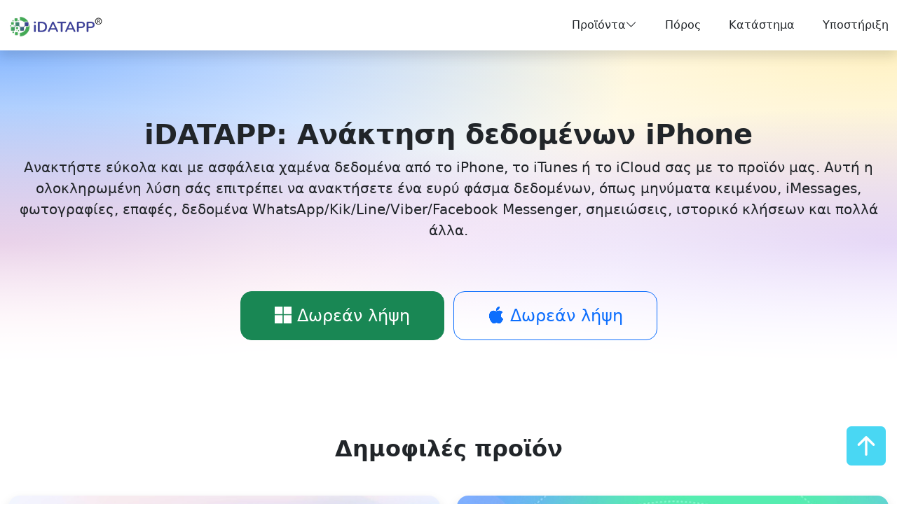

--- FILE ---
content_type: text/html; charset=utf-8
request_url: https://idatapp.com/el
body_size: 8881
content:
<!doctype html>
<html lang="el">
<head>
    <meta charset="utf-8">
    <meta name="viewport" content="width=device-width, initial-scale=1, shrink-to-fit=no">
    <link rel="alternate" hreflang="x-default" href="https://idatapp.com/">
<link rel="alternate" hreflang="en" href="https://idatapp.com/">
<link rel="alternate" hreflang="nl" href="https://idatapp.com/nl">
<link rel="alternate" hreflang="vi" href="https://idatapp.com/vn">
<link rel="alternate" hreflang="ja" href="https://idatapp.com/jp">
<link rel="alternate" hreflang="es" href="https://idatapp.com/es">
<link rel="alternate" hreflang="pt" href="https://idatapp.com/pt">
<link rel="alternate" hreflang="de" href="https://idatapp.com/de">
<link rel="alternate" hreflang="fr" href="https://idatapp.com/fr">
<link rel="alternate" hreflang="it" href="https://idatapp.com/it">
<link rel="alternate" hreflang="nb-NO" href="https://idatapp.com/nb">
<link rel="alternate" hreflang="fi" href="https://idatapp.com/fi">
<link rel="alternate" hreflang="sv" href="https://idatapp.com/sv">
<link rel="alternate" hreflang="da" href="https://idatapp.com/da">
<link rel="alternate" hreflang="el" href="https://idatapp.com/el">
<link rel="alternate" hreflang="tr" href="https://idatapp.com/tr">
<link rel="alternate" hreflang="ru" href="https://idatapp.com/ru">
<link rel="alternate" hreflang="hi" href="https://idatapp.com/hi">
<link rel="alternate" hreflang="ta" href="https://idatapp.com/ta">
<link rel="alternate" hreflang="ms" href="https://idatapp.com/ms">
<link rel="alternate" hreflang="th" href="https://idatapp.com/th">
<link rel="alternate" hreflang="ko" href="https://idatapp.com/kr">
<link rel="alternate" hreflang="ro" href="https://idatapp.com/ro">
<link rel="alternate" hreflang="pl" href="https://idatapp.com/pl">
<link rel="alternate" hreflang="kk" href="https://idatapp.com/kk">
<link rel="alternate" hreflang="ga" href="https://idatapp.com/ga">
<link rel="alternate" hreflang="zh-TW" href="https://idatapp.com/tw">
<link href="/static/bootstrap-5.3.0-alpha1-dist/css/bootstrap.min.css" rel="stylesheet">
<link rel="stylesheet" href="/static/bootstrap-5.3.0-alpha1-dist/icons/bootstrap-icons.css">
<script src="/static/jquery-3.6.0.min.js"></script>
<script src="/static/echo.min.js"></script>
<!-- Google tag (gtag.js) -->
<script async src="https://www.googletagmanager.com/gtag/js?id=G-VQM05YZHRF"></script>
<script>
  window.dataLayer = window.dataLayer || [];
  function gtag(){dataLayer.push(arguments);}
  gtag('js', new Date());

  gtag('config', 'G-VQM05YZHRF');
</script>
    <title>iDATAPP: Ανάκτηση δεδομένων iPhone</title>
    <meta content="Ανακτήστε εύκολα και με ασφάλεια χαμένα δεδομένα από το iPhone, το iTunes ή το iCloud σας με το προϊόν μας. Αυτή η ολοκληρωμένη λύση σάς επιτρέπει να ανακτήσετε ένα ευρύ φάσμα δεδομένων, όπως μηνύματα κειμένου, iMessages, φωτογραφίες, επαφές, δεδομένα WhatsApp/Kik/Line/Viber/Facebook Messenger, σημειώσεις, ιστορικό κλήσεων και πολλά άλλα." name="description">
    <style>
        .banner{background-image: linear-gradient(180deg, rgba(var(--bs-body-bg-rgb), 0.01), rgba(var(--bs-body-bg-rgb), 1) 85%),radial-gradient(ellipse at top left, rgba(var(--bs-primary-rgb), 0.5), transparent 50%),radial-gradient(ellipse at top right, rgba(255,228,132, 0.5), transparent 50%),radial-gradient(ellipse at center right, rgba(112.520718,44.062154,249.437846, 0.5), transparent 50%),radial-gradient(ellipse at center left, rgba(214,51,132, 0.5), transparent 50%)}
        .col .bg-random{background: #0d6efd;}
        .col:nth-child(1) .bg-random{background: #0d6efd;}
        .col:nth-child(2) .bg-random{background: #6610f2;}
        .col:nth-child(3) .bg-random{background: #198754;}
        .col:nth-child(4) .bg-random{background: #0dcaf0;}
        .col:nth-child(5) .bg-random{background: #087990;}
        .col:nth-child(6) .bg-random{background: #d63384;}
        .col:nth-child(7) .bg-random{background: #212529;}
        .col:nth-child(8) .bg-random{background: #997404;}
    </style>
</head>
<body>
<style>
    #product-menu{display: none}
    #product-nav:hover #product-menu{display: block!important;}
    #nav>li{border-bottom: var(--bs-border-width) var(--bs-border-style) var(--bs-border-color);}
    #nav>li:last-child{border-bottom: 0;}
    @media (min-width: 768px) {
        #product-menu{
            position: absolute; top: 70px; left: 0; box-shadow: 0 70px 60px rgb(0 0 0 / 20%), inset 0 0 30px rgb(0 0 0 / 9%);
        }
        #nav>li{border-bottom: 0;}
    }
</style>
<header class="shadow py-3 py-lg-0 position-relative" style="z-index: 9999">
    <div class="container-xxl">
        <div class="d-flex align-items-center justify-content-start justify-content-md-between flex-column flex-md-row">
            <div class="w-100">
                <a class="text-decoration-none" href="/el">
                    <img src="/static/images/logo.png" class="img-fluid">
                </a>
            </div>
            <ul id="nav" class="list-unstyled mb-0 d-none d-md-flex justify-content-start justify-content-md-end flex-column flex-md-row w-100">
                <li id="product-nav" class="ms-lg-4 py-3 py-lg-4 px-md-2">
                    <div style="cursor: pointer" class="d-flex align-items-center justify-content-between">
                        <a><i class="bi bi-grid-fill d-md-none text-primary me-2"></i>&Pi;&rho;&omicron;ϊό&nu;&tau;&alpha;</a>
                        <span><i class="bi bi-chevron-down"></i></span>
                    </div>
                    <div id="product-menu" class="bg-white pt-3 pb-0 pt-md-5 pb-md-5 w-100">
                        <div class="container-xxl">
                            <div class="row row-cols-1 row-cols-md-2 row-cols-lg-3 row-cols-xxl-4">
                                                                <div class="col mb-2 mb-md-3">
                                    <dl>
                                        <dt class="fs-5 mb-2">iOS/Android Utility</dt>
                                                                                <dd>
                                            <a class="text-decoration-none link-dark" href="/el/software/ios-data-recovery"><img width="30" height="30" src="/attachment/software/icon/641d0c65c424f.png"> &Alpha;&nu;ά&kappa;&tau;&eta;&sigma;&eta; &delta;&epsilon;&delta;&omicron;&mu;έ&nu;&omega;&nu; iPhone</a>
                                        </dd>
                                                                                                                        <dd>
                                            <a class="text-decoration-none link-dark" href="/el/software/ios-system-recovery"><img width="30" height="30" src="/attachment/software/icon/641d0ca6b2fc1.png"> &Alpha;&nu;ά&kappa;&tau;&eta;&sigma;&eta; &sigma;&upsilon;&sigma;&tau;ή&mu;&alpha;&tau;&omicron;&sigmaf; iOS</a>
                                        </dd>
                                                                                                                        <dd>
                                            <a class="text-decoration-none link-dark" href="/el/software/ios-backup-and-restore"><img width="30" height="30" src="/attachment/software/icon/641d0cde49123.png"> &Delta;&eta;&mu;&iota;&omicron;&upsilon;&rho;&gamma;ί&alpha; &alpha;&nu;&tau;&iota;&gamma;&rho;ά&phi;&omega;&nu; &alpha;&sigma;&phi;&alpha;&lambda;&epsilon;ί&alpha;&sigmaf; &kappa;&alpha;&iota; &epsilon;&pi;&alpha;&nu;&alpha;&phi;&omicron;&rho;ά iOS</a>
                                        </dd>
                                                                                                                        <dd>
                                            <a class="text-decoration-none link-dark" href="/el/software/ios-whatsapp-transfer"><img width="30" height="30" src="/attachment/software/icon/641d0d20ae18a.png"> iOS WhatsApp Transfer</a>
                                        </dd>
                                                                                                                        <dd>
                                            <a class="text-decoration-none link-dark" href="/el/software/ios-fone-transfer"><img width="30" height="30" src="/attachment/software/icon/641d0d6f50392.png"> iOS FoneTrans</a>
                                        </dd>
                                                                                                                        <dd>
                                            <a class="text-decoration-none link-dark" href="/el/software/mobie-sync"><img width="30" height="30" src="/attachment/software/icon/641d0d8a407c7.png"> MobieSync</a>
                                        </dd>
                                                                                                                        <dd>
                                            <a class="text-decoration-none link-dark" href="/el/software/android-data-recovery"><img width="30" height="30" src="/attachment/software/icon/641d0dad57ece.png"> &Alpha;&nu;ά&kappa;&tau;&eta;&sigma;&eta; &delta;&epsilon;&delta;&omicron;&mu;έ&nu;&omega;&nu; Android</a>
                                        </dd>
                                                                                                                        <dd>
                                            <a class="text-decoration-none link-dark" href="/el/software/broken-android-extraction"><img width="30" height="30" src="/attachment/software/icon/641d0dc92355c.png"> &Kappa;&alpha;&tau;&epsilon;&sigma;&tau;&rho;&alpha;&mu;&mu;έ&nu;&eta; &epsilon;&xi;&alpha;&gamma;&omega;&gamma;ή &delta;&epsilon;&delta;&omicron;&mu;έ&nu;&omega;&nu; Android</a>
                                        </dd>
                                                                                                                        <dd>
                                            <a class="text-decoration-none link-dark" href="/el/software/android-data-backup-restore"><img width="30" height="30" src="/attachment/software/icon/641d0df1c19e1.png"> &Delta;&eta;&mu;&iota;&omicron;&upsilon;&rho;&gamma;ί&alpha; &alpha;&nu;&tau;&iota;&gamma;&rho;ά&phi;&omega;&nu; &alpha;&sigma;&phi;&alpha;&lambda;&epsilon;ί&alpha;&sigmaf; &kappa;&alpha;&iota; &epsilon;&pi;&alpha;&nu;&alpha;&phi;&omicron;&rho;ά &delta;&epsilon;&delta;&omicron;&mu;έ&nu;&omega;&nu; Android</a>
                                        </dd>
                                                                                                                    </dl>
                                </div>
                                                                <div class="col mb-2 mb-md-3">
                                    <dl>
                                        <dt class="fs-5 mb-2"></dt>
                                                                                <dd>
                                            <a class="text-decoration-none link-dark" href="/el/software/iphone-unlocker"><img width="30" height="30" src="/attachment/software/icon/641d0d4631602.png"> &Xi;&epsilon;&kappa;&lambda;&epsilon;ί&delta;&omega;&mu;&alpha; iPhone</a>
                                        </dd>
                                                                                                                                                                                                    </dl>
                                </div>
                                                                <div class="col mb-2 mb-md-3">
                                    <dl>
                                        <dt class="fs-5 mb-2">&Beta;&omicron;&eta;&theta;&eta;&tau;&iota;&kappa;ό &pi;&rho;ό&gamma;&rho;&alpha;&mu;&mu;&alpha; &upsilon;&pi;&omicron;&lambda;&omicron;&gamma;&iota;&sigma;&tau;ή</dt>
                                                                                <dd>
                                            <a class="text-decoration-none link-dark" href="/el/software/data-recovery"><img width="30" height="30" src="/attachment/software/icon/641d0e0d3cf1b.png"> &Alpha;&nu;ά&kappa;&tau;&eta;&sigma;&eta; &delta;&epsilon;&delta;&omicron;&mu;έ&nu;&omega;&nu; Win/Mac</a>
                                        </dd>
                                                                                                                        <dd>
                                            <a class="text-decoration-none link-dark" href="/el/software/screen-recorder"><img width="30" height="30" src="/attachment/software/icon/6439297623d5f.png"> iDATAPP Screen Recorder</a>
                                        </dd>
                                                                                                                    </dl>
                                </div>
                                                                <div class="col mb-2 mb-md-3">
                                    <dl>
                                        <dt class="fs-5 mb-2">&Epsilon;&rho;&gamma;&alpha;&lambda;&epsilon;&iota;&omicron;&theta;ή&kappa;&eta; &beta;ί&nu;&tau;&epsilon;&omicron;</dt>
                                                                                <dd>
                                            <a class="text-decoration-none link-dark" href="/el/software/3d-converter"><img width="30" height="30" src="/attachment/software/icon/648181846e799.png"> &Mu;&epsilon;&tau;&alpha;&tau;&rho;&omicron;&pi;έ&alpha;&sigmaf; &beta;ί&nu;&tau;&epsilon;&omicron; 2D&amp;3D</a>
                                        </dd>
                                                                                                                        <dd>
                                            <a class="text-decoration-none link-dark" href="/el/software/video-repair-software"><img width="30" height="30" src="/attachment/software/icon/64d362bb902cc.png"> &Lambda;&omicron;&gamma;&iota;&sigma;&mu;&iota;&kappa;ό &epsilon;&pi;&iota;&sigma;&kappa;&epsilon;&upsilon;ή&sigmaf; &beta;ί&nu;&tau;&epsilon;&omicron; Ai</a>
                                        </dd>
                                                                                                                        <dd>
                                            <a class="text-decoration-none link-dark" href="/el/software/ai-video-converter"><img width="30" height="30" src="/attachment/software/icon/64a7de1d50d81.png"> &Mu;&epsilon;&tau;&alpha;&tau;&rho;&omicron;&pi;έ&alpha;&sigmaf; &beta;ί&nu;&tau;&epsilon;&omicron; AI</a>
                                        </dd>
                                                                                                                        <dd>
                                            <a class="text-decoration-none link-dark" href="/el/software/blu-ray-player"><img width="30" height="30" src="/attachment/software/icon/64e06dd818ec7.png"> Ai Blu-ray Player</a>
                                        </dd>
                                                                                                                    </dl>
                                </div>
                                                                <div class="col mb-2 mb-md-3">
                                    <dl>
                                        <dt class="fs-5 mb-2">Ά&lambda;&lambda;&alpha; &epsilon;&rho;&gamma;&alpha;&lambda;&epsilon;ί&alpha;</dt>
                                                                            </dl>
                                </div>
                                                            </div>
                        </div>
                    </div>
                </li>
                <li class="ms-lg-4 py-3 py-lg-4 px-md-2">
                    <a class="text-decoration-none link-dark" href="/el/article"><i class="bi bi-r-square-fill d-md-none text-primary me-2"></i>&Pi;ό&rho;&omicron;&sigmaf;</a>
                </li>
                <li class="ms-lg-4 py-3 py-lg-4 px-md-2">
                    <a class="text-decoration-none link-dark" href="/el/page/store"><i class="bi bi-shop-window d-md-none text-primary me-2"></i>&Kappa;&alpha;&tau;ά&sigma;&tau;&eta;&mu;&alpha;</a>
                </li>
                <li class="ms-lg-4 py-3 py-lg-4 ps-md-2">
                    <a class="text-decoration-none link-dark" href="/el/page/support"><i class="bi bi-exclamation-circle-fill d-md-none text-primary me-2"></i>&Upsilon;&pi;&omicron;&sigma;&tau;ή&rho;&iota;&xi;&eta;</a>
                </li>
            </ul>
        </div>
    </div>
    <span id="menu-btn" class="display-5 position-absolute top-0 end-0 mt-3 me-2 d-md-none"><i class="bi bi-list"></i></span>
    <span id="menu-close" class="display-5 position-absolute top-0 end-0 mt-3 me-2 d-none d-md-none"><i class="bi bi-x"></i></span>
</header>
<script>
    $('#menu-btn').click(function () {
        $('#nav').removeClass('d-none').addClass('d-flex');
        $(this).addClass('d-none');
        $('#menu-close').removeClass('d-none');
    });
    $('#menu-close').click(function () {
        $('#nav').addClass('d-none').removeClass('d-flex');
        $('#menu-btn').removeClass('d-none');
        $(this).addClass('d-none');
    })
</script>
<div class="banner py-5">
    <div class="container-xxl py-5 text-center">
        <!--<img class="mb-4" style="width: 160px;" src="/static/images/icon.png">-->
        <h1 class="fw-bold">iDATAPP: Ανάκτηση δεδομένων iPhone</h1>
        <p class="lead">Ανακτήστε εύκολα και με ασφάλεια χαμένα δεδομένα από το iPhone, το iTunes ή το iCloud σας με το προϊόν μας. Αυτή η ολοκληρωμένη λύση σάς επιτρέπει να ανακτήσετε ένα ευρύ φάσμα δεδομένων, όπως μηνύματα κειμένου, iMessages, φωτογραφίες, επαφές, δεδομένα WhatsApp/Kik/Line/Viber/Facebook Messenger, σημειώσεις, ιστορικό κλήσεων και πολλά άλλα.</p>
        <div class="py-4 mt-5">
            <a class="btn btn-lg btn-success mb-3 me-md-2 py-3 px-5 rounded-4 fs-4" href="/softwares/iphone-data-recovery/fonelab-166938.exe"><i class="bi bi-microsoft"></i> &Delta;&omega;&rho;&epsilon;ά&nu; &lambda;ή&psi;&eta;</a>
            <a class="btn btn-lg btn-outline-primary mb-3 py-3 px-5 rounded-4 fs-4" href="/softwares/iphone-data-recovery/mac-fonelab-166938.dmg"><i class="bi bi-apple"></i> &Delta;&omega;&rho;&epsilon;ά&nu; &lambda;ή&psi;&eta;</a>
        </div>
    </div>
</div>

<div class="position-relative">
    <div class="container-xxl position-relative text-center pb-5">
        <h2 class="fw-bold">&Delta;&eta;&mu;&omicron;&phi;&iota;&lambda;έ&sigmaf; &pi;&rho;&omicron;ϊό&nu;</h2>
        <div class="row my-5">
                        <div class="col-md-6 mb-4">
                <div class="h-100 text-center bg-white shadow rounded-4 overflow-hidden">
                    <div class="bg-primary bg-opacity-50">
                        <img class="w-100 h-auto" src="/attachment/software/cover/640edf0145a0a.jpg">
                    </div>
                    <div class="py-4 px-2">
                        <h3>&Alpha;&nu;ά&kappa;&tau;&eta;&sigma;&eta; &delta;&epsilon;&delta;&omicron;&mu;έ&nu;&omega;&nu; iPhone</h3>
                        <p>&Alpha;&nu;&alpha;&kappa;&tau;ή&sigma;&tau;&epsilon; &tau;&alpha; &delta;&iota;&alpha;&gamma;&rho;&alpha;&mu;&mu;έ&nu;&alpha;/&chi;&alpha;&mu;έ&nu;&alpha; &delta;&epsilon;&delta;&omicron;&mu;έ&nu;&alpha; &alpha;&pi;ό &tau;&iota;&sigmaf; &sigma;&upsilon;&sigma;&kappa;&epsilon;&upsilon;έ&sigmaf; &sigma;&alpha;&sigmaf; iPhone/iPad/iPod</p>
                        <a class="d-block" href="/el/software/ios-data-recovery">&Mu;ά&theta;&epsilon;&tau;&epsilon; &pi;&epsilon;&rho;&iota;&sigma;&sigma;ό&tau;&epsilon;&rho;&alpha; <i class="bi bi-arrow-right"></i></a>
                        <div class="py-2 mt-4">
                                                        <a class="btn btn-lg btn-success rounded-4 mb-3" href="/softwares/iphone-data-recovery/fonelab-166938.exe"><i class="bi bi-windows"></i> &Delta;&omega;&rho;&epsilon;ά&nu; &lambda;ή&psi;&eta;</a>
                                                        <a class="btn btn-lg btn-dark rounded-4 mb-3" href="/softwares/iphone-data-recovery/mac-fonelab-166938.dmg"><i class="bi bi-apple"></i> &Delta;&omega;&rho;&epsilon;ά&nu; &lambda;ή&psi;&eta;</a>
                                                    </div>
                    </div>
                </div>
            </div>
                        <div class="col-md-6 mb-4">
                <div class="h-100 text-center bg-white shadow rounded-4 overflow-hidden">
                    <div class="bg-primary bg-opacity-50">
                        <img class="w-100 h-auto" src="/attachment/software/cover/683ec98d11e3e.jpg">
                    </div>
                    <div class="py-4 px-2">
                        <h3>&Xi;&epsilon;&kappa;&lambda;&epsilon;ί&delta;&omega;&mu;&alpha; iPhone</h3>
                        <p>&Delta;&iota;&alpha;&gamma;&rho;ά&psi;&tau;&epsilon;/&xi;&epsilon;&kappa;&lambda;&epsilon;&iota;&delta;ώ&sigma;&tau;&epsilon; &tau;&omicron;&nu; &kappa;&omega;&delta;&iota;&kappa;ό &pi;&rho;ό&sigma;&beta;&alpha;&sigma;&eta;&sigmaf; &gamma;&iota;&alpha; &tau;&omicron; iPhone, &tau;&omicron; iPad &kappa;&alpha;&iota; &tau;&omicron; iPod Touch.</p>
                        <a class="d-block" href="/el/software/iphone-unlocker">&Mu;ά&theta;&epsilon;&tau;&epsilon; &pi;&epsilon;&rho;&iota;&sigma;&sigma;ό&tau;&epsilon;&rho;&alpha; <i class="bi bi-arrow-right"></i></a>
                        <div class="py-2 mt-4">
                                                        <a class="btn btn-lg btn-success rounded-4 mb-3" href="/softwares/iphone-unlock/aiseesoft-iphone-unlocker-166938.exe"><i class="bi bi-windows"></i> &Delta;&omega;&rho;&epsilon;ά&nu; &lambda;ή&psi;&eta;</a>
                                                        <a class="btn btn-lg btn-dark rounded-4 mb-3" href="/softwares/iphone-unlock/aiseesoft-iphone-unlocker-for-mac-166938.dmg"><i class="bi bi-apple"></i> &Delta;&omega;&rho;&epsilon;ά&nu; &lambda;ή&psi;&eta;</a>
                                                    </div>
                    </div>
                </div>
            </div>
                        <div class="col-md-6 mb-4">
                <div class="h-100 text-center bg-white shadow rounded-4 overflow-hidden">
                    <div class="bg-primary bg-opacity-50">
                        <img class="w-100 h-auto" src="/attachment/software/cover/640edecb0564a.png">
                    </div>
                    <div class="py-4 px-2">
                        <h3>MobieSync</h3>
                        <p>&Mu;&epsilon;&tau;&alpha;&phi;έ&rho;&epsilon;&tau;&epsilon; &tau;&upsilon;&chi;ό&nu; &delta;&epsilon;&delta;&omicron;&mu;έ&nu;&alpha; &mu;&epsilon;&tau;&alpha;&xi;ύ &tau;&omega;&nu; &Sigma;&upsilon;&sigma;&kappa;&epsilon;&upsilon;ώ&nu; &sigma;&alpha;&sigmaf; Android/iOS.</p>
                        <a class="d-block" href="/el/software/mobie-sync">&Mu;ά&theta;&epsilon;&tau;&epsilon; &pi;&epsilon;&rho;&iota;&sigma;&sigma;ό&tau;&epsilon;&rho;&alpha; <i class="bi bi-arrow-right"></i></a>
                        <div class="py-2 mt-4">
                                                        <a class="btn btn-lg btn-success rounded-4 mb-3" href="/softwares/mobie-sync/mobiesync-166938.exe"><i class="bi bi-windows"></i> &Delta;&omega;&rho;&epsilon;ά&nu; &lambda;ή&psi;&eta;</a>
                                                    </div>
                    </div>
                </div>
            </div>
                        <div class="col-md-6 mb-4">
                <div class="h-100 text-center bg-white shadow rounded-4 overflow-hidden">
                    <div class="bg-primary bg-opacity-50">
                        <img class="w-100 h-auto" src="/attachment/software/cover/640ee208e5a0f.png">
                    </div>
                    <div class="py-4 px-2">
                        <h3>&Alpha;&nu;ά&kappa;&tau;&eta;&sigma;&eta; &delta;&epsilon;&delta;&omicron;&mu;έ&nu;&omega;&nu; Android</h3>
                        <p>&Alpha;&nu;&alpha;&kappa;&tau;ή&sigma;&tau;&epsilon; &tau;&alpha; &delta;&iota;&alpha;&gamma;&rho;&alpha;&mu;&mu;έ&nu;&alpha;/&chi;&alpha;&mu;έ&nu;&alpha; &alpha;&rho;&chi;&epsilon;ί&alpha; &alpha;&pi;ό ό&lambda;&epsilon;&sigmaf; &tau;&iota;&sigmaf; &sigma;&upsilon;&sigma;&kappa;&epsilon;&upsilon;έ&sigmaf; &tau;&eta;&lambda;&epsilon;&phi;ώ&nu;&omicron;&upsilon; Android.</p>
                        <a class="d-block" href="/el/software/android-data-recovery">&Mu;ά&theta;&epsilon;&tau;&epsilon; &pi;&epsilon;&rho;&iota;&sigma;&sigma;ό&tau;&epsilon;&rho;&alpha; <i class="bi bi-arrow-right"></i></a>
                        <div class="py-2 mt-4">
                                                        <a class="btn btn-lg btn-success rounded-4 mb-3" href="/softwares/android-data-recovery/fonelab-for-android-166938.exe"><i class="bi bi-windows"></i> &Delta;&omega;&rho;&epsilon;ά&nu; &lambda;ή&psi;&eta;</a>
                                                        <a class="btn btn-lg btn-dark rounded-4 mb-3" href="/softwares/android-data-recovery/mac-fonelab-for-android-166938.dmg"><i class="bi bi-apple"></i> &Delta;&omega;&rho;&epsilon;ά&nu; &lambda;ή&psi;&eta;</a>
                                                    </div>
                    </div>
                </div>
            </div>
                        <div class="col-md-6 mb-4">
                <div class="h-100 text-center bg-white shadow rounded-4 overflow-hidden">
                    <div class="bg-primary bg-opacity-50">
                        <img class="w-100 h-auto" src="/attachment/software/cover/641d44b8f0449.png">
                    </div>
                    <div class="py-4 px-2">
                        <h3>&Alpha;&nu;ά&kappa;&tau;&eta;&sigma;&eta; &delta;&epsilon;&delta;&omicron;&mu;έ&nu;&omega;&nu; Win/Mac</h3>
                        <p>&Epsilon;&pi;&iota;&sigma;&tau;&rho;&omicron;&phi;ή &delta;&iota;&alpha;&gamma;&rho;&alpha;&mu;&mu;έ&nu;&omega;&nu;/&chi;&alpha;&mu;έ&nu;&omega;&nu; &delta;&epsilon;&delta;&omicron;&mu;έ&nu;&omega;&nu; &alpha;&pi;ό &upsilon;&pi;&omicron;&lambda;&omicron;&gamma;&iota;&sigma;&tau;ή Windows/Mac.</p>
                        <a class="d-block" href="/el/software/data-recovery">&Mu;ά&theta;&epsilon;&tau;&epsilon; &pi;&epsilon;&rho;&iota;&sigma;&sigma;ό&tau;&epsilon;&rho;&alpha; <i class="bi bi-arrow-right"></i></a>
                        <div class="py-2 mt-4">
                                                        <a class="btn btn-lg btn-success rounded-4 mb-3" href="/softwares/data-recovery/aiseesoft-data-recovery-166938.exe"><i class="bi bi-windows"></i> &Delta;&omega;&rho;&epsilon;ά&nu; &lambda;ή&psi;&eta;</a>
                                                        <a class="btn btn-lg btn-dark rounded-4 mb-3" href="/softwares/data-recovery/aiseesoft-mac-data-recovery-166938.dmg"><i class="bi bi-apple"></i> &Delta;&omega;&rho;&epsilon;ά&nu; &lambda;ή&psi;&eta;</a>
                                                    </div>
                    </div>
                </div>
            </div>
                        <div class="col-md-6 mb-4">
                <div class="h-100 text-center bg-white shadow rounded-4 overflow-hidden">
                    <div class="bg-primary bg-opacity-50">
                        <img class="w-100 h-auto" src="/attachment/software/cover/64803a738a8fc.png">
                    </div>
                    <div class="py-4 px-2">
                        <h3>&Mu;&epsilon;&tau;&alpha;&tau;&rho;&omicron;&pi;έ&alpha;&sigmaf; &beta;ί&nu;&tau;&epsilon;&omicron; 2D&amp;3D</h3>
                        <p>&Epsilon;&pi;&alpha;&gamma;&gamma;&epsilon;&lambda;&mu;&alpha;&tau;&iota;&kappa;ό &kappa;&alpha;&iota; &epsilon;ύ&chi;&rho;&eta;&sigma;&tau;&omicron; &lambda;&omicron;&gamma;&iota;&sigma;&mu;&iota;&kappa;ό &mu;&epsilon;&tau;&alpha;&tau;&rho;&omicron;&pi;ή&sigmaf; &alpha;&nu;&tau;&iota;&kappa;&epsilon;&iota;&mu;έ&nu;&omega;&nu; 3D</p>
                        <a class="d-block" href="/el/software/3d-converter">&Mu;ά&theta;&epsilon;&tau;&epsilon; &pi;&epsilon;&rho;&iota;&sigma;&sigma;ό&tau;&epsilon;&rho;&alpha; <i class="bi bi-arrow-right"></i></a>
                        <div class="py-2 mt-4">
                                                        <a class="btn btn-lg btn-success rounded-4 mb-3" href="/softwares/3d-converter/aiseesoft-3d-converter-166938.exe"><i class="bi bi-windows"></i> &Delta;&omega;&rho;&epsilon;ά&nu; &lambda;ή&psi;&eta;</a>
                                                    </div>
                    </div>
                </div>
            </div>
                        <div class="col-md-6 mb-4">
                <div class="h-100 text-center bg-white shadow rounded-4 overflow-hidden">
                    <div class="bg-primary bg-opacity-50">
                        <img class="w-100 h-auto" src="/attachment/software/cover/64e083dca7fc1.png">
                    </div>
                    <div class="py-4 px-2">
                        <h3>&Lambda;&omicron;&gamma;&iota;&sigma;&mu;&iota;&kappa;ό &epsilon;&pi;&iota;&sigma;&kappa;&epsilon;&upsilon;ή&sigmaf; &beta;ί&nu;&tau;&epsilon;&omicron; Ai</h3>
                        <p>&Tau;&omicron; iDATAPP Video Repairer &mu;&pi;&omicron;&rho;&epsilon;ί &nu;&alpha; &beta;&omicron;&eta;&theta;ή&sigma;&epsilon;&iota; &sigma;&tau;&eta; &delta;&iota;ό&rho;&theta;&omega;&sigma;&eta;/&epsilon;&pi;&alpha;&nu;&alpha;&phi;&omicron;&rho;ά &beta;ί&nu;&tau;&epsilon;&omicron; &mu;&epsilon; &chi;&alpha;&mu;έ&nu;&alpha; ή &kappa;&alpha;&tau;&epsilon;&sigma;&tau;&rho;&alpha;&mu;&mu;έ&nu;&alpha; &delta;&epsilon;&delta;&omicron;&mu;έ&nu;&alpha;.</p>
                        <a class="d-block" href="/el/software/video-repair-software">&Mu;ά&theta;&epsilon;&tau;&epsilon; &pi;&epsilon;&rho;&iota;&sigma;&sigma;ό&tau;&epsilon;&rho;&alpha; <i class="bi bi-arrow-right"></i></a>
                        <div class="py-2 mt-4">
                                                        <a class="btn btn-lg btn-success rounded-4 mb-3" href="https://idatapp.com/softwares/video-repair/video-repair.exe"><i class="bi bi-windows"></i> &Delta;&omega;&rho;&epsilon;ά&nu; &lambda;ή&psi;&eta;</a>
                                                    </div>
                    </div>
                </div>
            </div>
                    </div>
    </div>

    <div class="container-xxl mb-5">
        <h2 class="fw-bold text-center">&Sigma;&upsilon;&mu;&beta;&omicron;&upsilon;&lambda;έ&sigmaf; &kappa;&alpha;&iota; &kappa;ό&lambda;&pi;&alpha;</h2>
        <div class="row row-cols-1 row-cols-lg-2 py-3">
                        <div class="col mb-3">
                <ul class="list-unstyled bg-white shadow h-100 fs-5 px-3 px-lg-4 pt-4 pb-1 rounded-4">
                                        <li class="mb-3">
                        <a class="d-flex justify-content-start link-dark text-decoration-none" href="/el/article/transfer-data-to-huawei-mate60">
                            <span class="pe-2 text-warning"><i class="bi bi-arrow-right"></i></span>
                            <span class="text-wrap">&Pi;ώ&sigmaf; &nu;&alpha; &mu;&epsilon;&tau;&alpha;&phi;έ&rho;&epsilon;&tau;&epsilon; &delta;&epsilon;&delta;&omicron;&mu;έ&nu;&alpha; &alpha;&pi;ό Android/iPhone &sigma;&tau;&omicron; Huawei Mate 60</span>
                        </a>
                    </li>
                                        <li class="mb-3">
                        <a class="d-flex justify-content-start link-dark text-decoration-none" href="/el/article/unlock-samsung-note20-without-losing-data">
                            <span class="pe-2 text-warning"><i class="bi bi-arrow-right"></i></span>
                            <span class="text-wrap">&Mu;&pi;&omicron;&rho;ώ &nu;&alpha; &xi;&epsilon;&kappa;&lambda;&epsilon;&iota;&delta;ώ&sigma;&omega; &tau;&omicron; Samsung Note 20 &chi;&omega;&rho;ί&sigmaf; &alpha;&pi;ώ&lambda;&epsilon;&iota;&alpha; &delta;&epsilon;&delta;&omicron;&mu;έ&nu;&omega;&nu;</span>
                        </a>
                    </li>
                                        <li class="mb-3">
                        <a class="d-flex justify-content-start link-dark text-decoration-none" href="/el/article/fix-samsungs23-problems">
                            <span class="pe-2 text-warning"><i class="bi bi-arrow-right"></i></span>
                            <span class="text-wrap">&Sigma;&upsilon;&nu;ή&theta;&eta; &pi;&rho;&omicron;&beta;&lambda;ή&mu;&alpha;&tau;&alpha; Samsung S23 &kappa;&alpha;&iota; &pi;ώ&sigmaf; &nu;&alpha; &tau;&alpha; &delta;&iota;&omicron;&rho;&theta;ώ&sigma;&epsilon;&tau;&epsilon;</span>
                        </a>
                    </li>
                                        <li class="mb-3">
                        <a class="d-flex justify-content-start link-dark text-decoration-none" href="/el/article/recover-iphone-whatsapp-messages">
                            <span class="pe-2 text-warning"><i class="bi bi-arrow-right"></i></span>
                            <span class="text-wrap">&Alpha;&nu;ά&kappa;&tau;&eta;&sigma;&eta; &mu;&eta;&nu;&upsilon;&mu;ά&tau;&omega;&nu; WhatsApp &alpha;&pi;ό &tau;&omicron; iPhone 15/15 Pro/Max/14/13/12/11/X/XR/SE/8/6</span>
                        </a>
                    </li>
                                    </ul>
            </div>
                                    <div class="col mb-3">
                <ul class="list-unstyled bg-white shadow h-100 fs-5 px-3 px-lg-4 pt-4 pb-1 rounded-4">
                                        <li class="mb-3">
                        <a class="d-flex justify-content-start link-dark text-decoration-none" href="/el/article/transfer-android-to-samsung-f54">
                            <span class="pe-2 text-warning"><i class="bi bi-arrow-right"></i></span>
                            <span class="text-wrap">&Mu;&epsilon;&tau;&alpha;&phi;έ&rho;&epsilon;&tau;&epsilon; &delta;&epsilon;&delta;&omicron;&mu;έ&nu;&alpha; &alpha;&pi;ό Android/Samsung &sigma;&tau;&omicron; Samsung F54</span>
                        </a>
                    </li>
                                        <li class="mb-3">
                        <a class="d-flex justify-content-start link-dark text-decoration-none" href="/el/article/android-data-recovery">
                            <span class="pe-2 text-warning"><i class="bi bi-arrow-right"></i></span>
                            <span class="text-wrap">&Alpha;&nu;ά&kappa;&tau;&eta;&sigma;&eta; &delta;&epsilon;&delta;&omicron;&mu;έ&nu;&omega;&nu; Android|&Alpha;&nu;ά&kappa;&tau;&eta;&sigma;&eta; &delta;&iota;&alpha;&gamma;&rho;&alpha;&mu;&mu;έ&nu;&omega;&nu;/&chi;&alpha;&mu;έ&nu;&omega;&nu; &delta;&epsilon;&delta;&omicron;&mu;έ&nu;&omega;&nu; &sigma;&tau;&omicron; Android</span>
                        </a>
                    </li>
                                        <li class="mb-3">
                        <a class="d-flex justify-content-start link-dark text-decoration-none" href="/el/article/recover-samsungs23-data-factory-reset">
                            <span class="pe-2 text-warning"><i class="bi bi-arrow-right"></i></span>
                            <span class="text-wrap">[&Lambda;ύ&theta;&eta;&kappa;&epsilon;]&Alpha;&nu;ά&kappa;&tau;&eta;&sigma;&eta; &delta;&epsilon;&delta;&omicron;&mu;έ&nu;&omega;&nu; &sigma;&tau;&omicron; Samsung S23 &mu;&epsilon;&tau;ά &alpha;&pi;ό &epsilon;&pi;&alpha;&nu;&alpha;&phi;&omicron;&rho;ά &epsilon;&rho;&gamma;&omicron;&sigma;&tau;&alpha;&sigma;&iota;&alpha;&kappa;ώ&nu; &rho;&upsilon;&theta;&mu;ί&sigma;&epsilon;&omega;&nu; &chi;&omega;&rho;ί&sigmaf; &delta;&eta;&mu;&iota;&omicron;&upsilon;&rho;&gamma;ί&alpha; &alpha;&nu;&tau;&iota;&gamma;&rho;ά&phi;&omega;&nu; &alpha;&sigma;&phi;&alpha;&lambda;&epsilon;ί&alpha;&sigmaf;</span>
                        </a>
                    </li>
                                        <li class="mb-3">
                        <a class="d-flex justify-content-start link-dark text-decoration-none" href="/el/article/repair-corrupted-videos-on-windows">
                            <span class="pe-2 text-warning"><i class="bi bi-arrow-right"></i></span>
                            <span class="text-wrap">&Alpha;&pi;ό&lambda;&upsilon;&tau;&omicron;&sigmaf; &omicron;&delta;&eta;&gamma;ό&sigmaf; &gamma;&iota;&alpha; &tau;&eta;&nu; &epsilon;&pi;&iota;&delta;&iota;ό&rho;&theta;&omega;&sigma;&eta; &kappa;&alpha;&tau;&epsilon;&sigma;&tau;&rho;&alpha;&mu;&mu;έ&nu;&omega;&nu; &alpha;&rho;&chi;&epsilon;ί&omega;&nu; &beta;ί&nu;&tau;&epsilon;&omicron; &sigma;&epsilon; Windows/Mac</span>
                        </a>
                    </li>
                                    </ul>
            </div>
                                </div>

    </div>

    <div class="container-xxl py-0 py-md-5 mb-5">
        <div class="row row-cols-1 row-cols-md-2 row-cols-lg-3">
            <div class="col mb-5">
                <div class="h-100 d-flex align-items-center justify-content-center">
                    <h2 class="fw-bold">&Kappa;&alpha;&upsilon;&tau;ά &theta;έ&mu;&alpha;&tau;&alpha;</h2>
                </div>
            </div>
                        <div class="col mb-5">
                <div class="h-100 text-center position-relative">
                    <div class="mb-2 bg-random bg-opacity-75 rounded-5 overflow-hidden">
                        <img class="w-100 h-auto" src="/attachment/tag/20230325/97b24eff6b60e253f6e9d4f6876d2565.jpg">
                    </div>
                    <a class="d-block fs-5 text-decoration-none link-dark stretched-link" href="/el/article/topics/ios-data-solution">&Lambda;ύ&sigma;&eta; &delta;&epsilon;&delta;&omicron;&mu;έ&nu;&omega;&nu; iOS</a>
                </div>
            </div>
                        <div class="col mb-5">
                <div class="h-100 text-center position-relative">
                    <div class="mb-2 bg-random bg-opacity-75 rounded-5 overflow-hidden">
                        <img class="w-100 h-auto" src="/attachment/tag/20230325/51acce606b46fc6486d3a5fd589b4e06.png">
                    </div>
                    <a class="d-block fs-5 text-decoration-none link-dark stretched-link" href="/el/article/topics/android-data-solution">&Lambda;ύ&sigma;&eta; &delta;&epsilon;&delta;&omicron;&mu;έ&nu;&omega;&nu; Android</a>
                </div>
            </div>
                        <div class="col mb-5">
                <div class="h-100 text-center position-relative">
                    <div class="mb-2 bg-random bg-opacity-75 rounded-5 overflow-hidden">
                        <img class="w-100 h-auto" src="/attachment/tag/20230325/c2a801e8e481ab60251eb9892b06fb5a.png">
                    </div>
                    <a class="d-block fs-5 text-decoration-none link-dark stretched-link" href="/el/article/topics/phone-transfer">&Mu;&epsilon;&tau;&alpha;&phi;&omicron;&rho;ά &delta;&epsilon;&delta;&omicron;&mu;έ&nu;&omega;&nu; &tau;&eta;&lambda;&epsilon;&phi;ώ&nu;&omicron;&upsilon;</a>
                </div>
            </div>
                        <div class="col mb-5">
                <div class="h-100 text-center position-relative">
                    <div class="mb-2 bg-random bg-opacity-75 rounded-5 overflow-hidden">
                        <img class="w-100 h-auto" src="/attachment/tag/20230325/1cd96e843821adff5c19f5428fb914e8.png">
                    </div>
                    <a class="d-block fs-5 text-decoration-none link-dark stretched-link" href="/el/article/topics/pc-data-solution">&Lambda;ύ&sigma;&eta; &delta;&epsilon;&delta;&omicron;&mu;έ&nu;&omega;&nu; &upsilon;&pi;&omicron;&lambda;&omicron;&gamma;&iota;&sigma;&tau;ή</a>
                </div>
            </div>
                        <div class="col mb-5">
                <div class="h-100 text-center position-relative">
                    <div class="mb-2 bg-random bg-opacity-75 rounded-5 overflow-hidden">
                        <img class="w-100 h-auto" src="/attachment/tag/20230325/22788bcfe0da733584a8dfe99129c783.png">
                    </div>
                    <a class="d-block fs-5 text-decoration-none link-dark stretched-link" href="/el/article/topics/video-solution">&Lambda;ύ&sigma;&eta; &beta;ί&nu;&tau;&epsilon;&omicron;</a>
                </div>
            </div>
                    </div>
    </div>

    <div class="container-xxl py-2 py-md-5 mb-md-5 position-relative">
        <span class="d-block display-1 text-warning position-absolute top-0 start-0"><i class="bi bi-quote"></i></span>
        <span style="transform:rotate(180deg);-ms-transform:rotate(180deg);-moz-transform:rotate(180deg);-webkit-transform:rotate(180deg);
-o-transform:rotate(180deg);" class="d-block display-1 text-warning position-absolute bottom-0 end-0 mb-5 mb-lg-0"><i class="bi bi-quote"></i></span>
        <h2 class="fw-bold text-center">&Kappa;&rho;&iota;&tau;&iota;&kappa;έ&sigmaf;</h2>
        <div class="row row-cols-1 row-cols-lg-3 my-5">
            <div class="col mb-2 pb-5 position-relative overflow-hidden">
                <div class="bg-white bg-white shadow h-100 p-2 p-lg-4">
                    <p>&Alpha;&upsilon;&tau;ή &eta; &alpha;&pi;&lambda;ή &kappa;&alpha;&iota; &epsilon;ύ&kappa;&omicron;&lambda;&eta; &sigma;&tau;&eta; &chi;&rho;ή&sigma;&eta; &Alpha;&nu;ά&kappa;&tau;&eta;&sigma;&eta; &delta;&epsilon;&delta;&omicron;&mu;έ&nu;&omega;&nu; Android &epsilon;ί&nu;&alpha;&iota; &alpha;&kappa;&rho;&iota;&beta;ώ&sigmaf; &alpha;&upsilon;&tau;ό &pi;&omicron;&upsilon; έ&psi;&alpha;&chi;&nu;&alpha;, &pi;&rho;&alpha;&gamma;&mu;&alpha;&tau;&iota;&kappa;ά &mu;&epsilon; &delta;&iota;&epsilon;&upsilon;&kappa;ό&lambda;&upsilon;&nu;&epsilon; &nu;&alpha; &alpha;&nu;&alpha;&kappa;&tau;ή&sigma;&omega; &tau;&iota;&sigmaf; &sigma;&eta;&mu;&alpha;&nu;&tau;&iota;&kappa;έ&sigmaf; &mu;&omicron;&upsilon; &epsilon;&pi;&alpha;&phi;έ&sigmaf; &sigma;&tau;&omicron; Samsung Galaxy S23 &mu;&omicron;&upsilon;.</p>
                    <span class="fs-5 d-block text-warning">- Brynn Moore</span>
                </div>
                <img class="position-absolute bottom-0 end-0 me-3 mb-2 rounded-circle border border-5 border-warning" src="/static/images/reviews_1.png" style="width:90px; height: 90px;">
            </div>
            <div class="col mb-2 pb-5 position-relative overflow-hidden">
                <div class="bg-white bg-white shadow h-100 p-2 p-lg-4">
                    <p>&Tau;&epsilon;&lambda;&iota;&kappa;ά &mu;&epsilon;&tau;έ&phi;&epsilon;&rho;&alpha; ό&lambda;&epsilon;&sigmaf; &tau;&iota;&sigmaf; &phi;&omega;&tau;&omicron;&gamma;&rho;&alpha;&phi;ί&epsilon;&sigmaf;, &tau;&alpha; &beta;ί&nu;&tau;&epsilon;&omicron;, &tau;&alpha; &mu;&eta;&nu;ύ&mu;&alpha;&tau;&alpha; &kappa;&epsilon;&iota;&mu;έ&nu;&omicron;&upsilon;, &tau;&alpha; &alpha;&rho;&chi;&epsilon;ί&alpha; &kappa;&alpha;&tau;&alpha;&gamma;&rho;&alpha;&phi;ή&sigmaf; &kappa;&lambda;ή&sigma;&epsilon;&omega;&nu; &kappa;&alpha;&iota; ά&lambda;&lambda;&epsilon;&sigmaf; &pi;&lambda;&eta;&rho;&omicron;&phi;&omicron;&rho;ί&epsilon;&sigmaf; &sigma;&tau;&omicron; &pi;&alpha;&lambda;&iota;ό &mu;&omicron;&upsilon; iPhone &sigma;&tau;&omicron; &nu;έ&omicron; &mu;&omicron;&upsilon; iPhone 14. &Kappa;&alpha;&iota; &chi;&rho;&epsilon;&iota;ά&zeta;&omicron;&nu;&tau;&alpha;&iota; &mu;ό&nu;&omicron; &tau;&rho;ί&alpha; &alpha;&pi;&lambda;ά &beta;ή&mu;&alpha;&tau;&alpha; &kappa;&alpha;&iota; 1 &kappa;&lambda;&iota;&kappa;.</p>
                    <span class="fs-5 d-block text-warning">- Aiden Lane</span>
                </div>
                <img class="position-absolute bottom-0 end-0 me-3 mb-2 rounded-circle border border-5 border-warning" src="/static/images/reviews_2.png" style="width:90px; height: 90px;">
            </div>
            <div class="col mb-2 pb-5 position-relative overflow-hidden">
                <div class="bg-white bg-white shadow h-100 p-2 p-lg-4">
                    <p>&Epsilon;&pi;&iota;&tau;έ&lambda;&omicron;&upsilon;&sigmaf; &sigma;&upsilon;&nu;&epsilon;&iota;&delta;&eta;&tau;&omicron;&pi;&omicron;ί&eta;&sigma;&alpha; έ&nu;&alpha; &pi;&rho;ά&gamma;&mu;&alpha;, &pi;&alpha;&rho;&alpha;&kappa;&omicron;&lambda;&omicron;&upsilon;&theta;ώ &tau;&iota;&sigmaf; &sigma;&upsilon;&nu;&alpha;&rho;&pi;&alpha;&sigma;&tau;&iota;&kappa;έ&sigmaf; &tau;&alpha;&iota;&nu;ί&epsilon;&sigmaf; 3D &pi;&omicron;&upsilon; &theta;έ&lambda;&omega; &nu;&alpha; &pi;&alpha;&rho;&alpha;&kappa;&omicron;&lambda;&omicron;&upsilon;&theta;ώ &sigma;&tau;&omicron; &sigma;&pi;ί&tau;&iota; &omicron;&pi;&omicron;&iota;&alpha;&delta;ή&pi;&omicron;&tau;&epsilon; &sigma;&tau;&iota;&gamma;&mu;ή, &omicron;&pi;&omicron;&upsilon;&delta;ή&pi;&omicron;&tau;&epsilon;, &chi;&rho;&epsilon;&iota;ά&zeta;&epsilon;&tau;&alpha;&iota; &mu;ό&nu;&omicron; &nu;&alpha; &chi;&rho;&eta;&sigma;&iota;&mu;&omicron;&pi;&omicron;&iota;ή&sigma;&omega; έ&nu;&alpha;&nu; &mu;&epsilon;&tau;&alpha;&tau;&rho;&omicron;&pi;έ&alpha; &beta;ί&nu;&tau;&epsilon;&omicron; 3D &gamma;&iota;&alpha; &nu;&alpha; &mu;&epsilon;&tau;&alpha;&tau;&rho;έ&psi;&omega; &tau;&iota;&sigmaf; &tau;&alpha;&iota;&nu;ί&epsilon;&sigmaf; 2D &pi;&omicron;&upsilon; &theta;έ&lambda;&omega; &nu;&alpha; &pi;&alpha;&rho;&alpha;&kappa;&omicron;&lambda;&omicron;&upsilon;&theta;ή&sigma;&omega; &sigma;&epsilon; &tau;&alpha;&iota;&nu;ί&epsilon;&sigmaf; 3D, &epsilon;ί&nu;&alpha;&iota; &pi;&rho;&alpha;&gamma;&mu;&alpha;&tau;&iota;&kappa;ά &beta;&omicron;&lambda;&iota;&kappa;ό, &chi;ά&rho;&eta; &sigma;&tau;&omicron; iDatapp.</p>
                    <span class="fs-5 d-block text-warning">- Jessie Francis</span>
                </div>
                <img class="position-absolute bottom-0 end-0 me-3 mb-2 rounded-circle border border-5 border-warning" src="/static/images/reviews_3.png" style="width:90px; height: 90px;">
            </div>
        </div>

    </div>

    <div class="container-xxl position-relative">
        <h2 class="fw-bold text-center pb-5">Why Choose Us</h2>
        <div class="row mb-5">
            <div class="col-sm-6 col-lg-3 mb-4">
                <div class="h-100 mb-3 bg-white rounded-4 p-4 text-center shadow">
                <span class="d-block w-50 bg-warning mx-auto ratio ratio-1x1 rounded-circle display-3 text-white bg-opacity-75">
                    <i class="bi bi-box-arrow-up d-flex align-items-center justify-content-center"></i>
                </span>
                    <span class="d-block mt-4 fs-5">&Alpha;&pi;&omicron;&lambda;&alpha;ύ&sigma;&tau;&epsilon; &delta;&omega;&rho;&epsilon;ά&nu; &upsilon;&pi;&eta;&rho;&epsilon;&sigma;ί&alpha; &epsilon;&nu;&eta;&mu;έ&rho;&omega;&sigma;&eta;&sigmaf;</span>
                </div>
            </div>
            <div class="col-sm-6 col-lg-3 mb-4">
                <div class="h-100 mb-3 bg-white rounded-4 p-4 text-center shadow">
                <span class="d-block w-50 bg-success mx-auto ratio ratio-1x1 rounded-circle display-3 text-white bg-opacity-75">
                    <i class="bi bi-calendar-day-fill d-flex align-items-center justify-content-center"></i>
                </span>
                    <span class="d-block mt-4 fs-5">30 &eta;&mu;&epsilon;&rho;ώ&nu; &Epsilon;&gamma;&gamma;ύ&eta;&sigma;&eta; &epsilon;&pi;&iota;&sigma;&tau;&rho;&omicron;&phi;ή&sigmaf; &chi;&rho;&eta;&mu;ά&tau;&omega;&nu;</span>
                </div>
            </div>
            <div class="col-sm-6 col-lg-3 mb-4">
                <div class="h-100 mb-3 bg-white rounded-4 p-4 text-center shadow">
                <span class="d-block w-50 bg-primary mx-auto ratio ratio-1x1 rounded-circle display-3 text-white bg-opacity-75">
                    <i class="bi bi-shield-shaded d-flex align-items-center justify-content-center"></i>
                </span>
                    <span class="d-block mt-4 fs-5">&Eta; &eta;&lambda;&epsilon;&kappa;&tau;&rho;&omicron;&nu;&iota;&kappa;ή &pi;&alpha;&rho;&alpha;&gamma;&gamma;&epsilon;&lambda;ί&alpha; &epsilon;ί&nu;&alpha;&iota; 100% &alpha;&sigma;&phi;&alpha;&lambda;ή&sigmaf;</span>
                </div>
            </div>
            <div class="col-sm-6 col-lg-3 mb-4">
                <div class="h-100 mb-3 bg-white rounded-4 p-4 text-center shadow">
                <span class="d-block w-50 bg-info mx-auto ratio ratio-1x1 rounded-circle display-3 text-white bg-opacity-75">
                    <i class="bi bi-file-earmark-lock2-fill d-flex align-items-center justify-content-center"></i>
                </span>
                    <span class="d-block mt-4 fs-5">Ό&lambda;&epsilon;&sigmaf; &omicron;&iota; &pi;&lambda;&eta;&rho;&omicron;&phi;&omicron;&rho;ί&epsilon;&sigmaf; &alpha;&pi;&omicron;&rho;&rho;ή&tau;&omicron;&upsilon; &pi;&rho;&omicron;&sigma;&tau;&alpha;&tau;&epsilon;ύ&omicron;&nu;&tau;&alpha;&iota;</span>
                </div>
            </div>
        </div>
    </div>
</div>
<footer class="pt-5 pb-4 text-white" style="background: #0f172b">
  <div class="container-xxl">
    <div class="row row-cols-1 row-cols-lg-3">
      <div class="col">
        <h5 class="d-flex mb-4 fw-bold w-100 align-items-center justify-content-between justify-content-lg-start"><span>&Pi;&rho;&omicron;ϊό&nu;&tau;&alpha;</span><span class="d-lg-none"><i class="bi bi-chevron-down"></i></span></h5>
        <ul class="list-unstyled position-relative p-3 p-lg-0">
          <div class="position-absolute d-lg-none w-100 h-100 top-0 start-0 bg-white bg-opacity-25 rounded-3"></div>
                    <li class="mb-2 mb-lg-3 position-relative"><a class="text-white text-decoration-none" href="/el/software/ios-data-recovery">&Alpha;&nu;ά&kappa;&tau;&eta;&sigma;&eta; &delta;&epsilon;&delta;&omicron;&mu;έ&nu;&omega;&nu; iPhone</a></li>
                              <li class="mb-2 mb-lg-3 position-relative"><a class="text-white text-decoration-none" href="/el/software/ios-backup-and-restore">&Delta;&eta;&mu;&iota;&omicron;&upsilon;&rho;&gamma;ί&alpha; &alpha;&nu;&tau;&iota;&gamma;&rho;ά&phi;&omega;&nu; &alpha;&sigma;&phi;&alpha;&lambda;&epsilon;ί&alpha;&sigmaf; &kappa;&alpha;&iota; &epsilon;&pi;&alpha;&nu;&alpha;&phi;&omicron;&rho;ά iOS</a></li>
                              <li class="mb-2 mb-lg-3 position-relative"><a class="text-white text-decoration-none" href="/el/software/iphone-unlocker">&Xi;&epsilon;&kappa;&lambda;&epsilon;ί&delta;&omega;&mu;&alpha; iPhone</a></li>
                              <li class="mb-2 mb-lg-3 position-relative"><a class="text-white text-decoration-none" href="/el/software/mobie-sync">MobieSync</a></li>
                              <li class="mb-2 mb-lg-3 position-relative"><a class="text-white text-decoration-none" href="/el/software/android-data-recovery">&Alpha;&nu;ά&kappa;&tau;&eta;&sigma;&eta; &delta;&epsilon;&delta;&omicron;&mu;έ&nu;&omega;&nu; Android</a></li>
                              <li class="mb-2 mb-lg-3 position-relative"><a class="text-white text-decoration-none" href="/el/software/broken-android-extraction">&Kappa;&alpha;&tau;&epsilon;&sigma;&tau;&rho;&alpha;&mu;&mu;έ&nu;&eta; &epsilon;&xi;&alpha;&gamma;&omega;&gamma;ή &delta;&epsilon;&delta;&omicron;&mu;έ&nu;&omega;&nu; Android</a></li>
                              <li class="mb-2 mb-lg-3 position-relative"><a class="text-white text-decoration-none" href="/el/software/android-data-backup-restore">&Delta;&eta;&mu;&iota;&omicron;&upsilon;&rho;&gamma;ί&alpha; &alpha;&nu;&tau;&iota;&gamma;&rho;ά&phi;&omega;&nu; &alpha;&sigma;&phi;&alpha;&lambda;&epsilon;ί&alpha;&sigmaf; &kappa;&alpha;&iota; &epsilon;&pi;&alpha;&nu;&alpha;&phi;&omicron;&rho;ά &delta;&epsilon;&delta;&omicron;&mu;έ&nu;&omega;&nu; Android</a></li>
                                        <li class="mb-2 mb-lg-3 position-relative"><a class="text-white text-decoration-none" href="/el/software/3d-converter">&Mu;&epsilon;&tau;&alpha;&tau;&rho;&omicron;&pi;έ&alpha;&sigmaf; &beta;ί&nu;&tau;&epsilon;&omicron; 2D&amp;3D</a></li>
                              <li class="mb-2 mb-lg-3 position-relative"><a class="text-white text-decoration-none" href="/el/software/video-repair-software">&Lambda;&omicron;&gamma;&iota;&sigma;&mu;&iota;&kappa;ό &epsilon;&pi;&iota;&sigma;&kappa;&epsilon;&upsilon;ή&sigmaf; &beta;ί&nu;&tau;&epsilon;&omicron; Ai</a></li>
                              <li class="mb-2 mb-lg-3 position-relative"><a class="text-white text-decoration-none" href="/el/software/ai-video-converter">&Mu;&epsilon;&tau;&alpha;&tau;&rho;&omicron;&pi;έ&alpha;&sigmaf; &beta;ί&nu;&tau;&epsilon;&omicron; AI</a></li>
                              <li class="mb-2 mb-lg-3 position-relative"><a class="text-white text-decoration-none" href="/el/software/blu-ray-player">Ai Blu-ray Player</a></li>
                                      </ul>
      </div>
      <div class="col">
        <h5 class="d-flex mb-4 fw-bold w-100 align-items-center justify-content-between justify-content-lg-start"><span>&Upsilon;&pi;&omicron;&sigma;&tau;ή&rho;&iota;&xi;&eta;</span><span class="d-lg-none"><i class="bi bi-chevron-down"></i></span></h5>
        <ul class="list-unstyled position-relative p-3 p-lg-0">
          <div class="position-absolute d-lg-none w-100 h-100 top-0 start-0 bg-white bg-opacity-25 rounded-3"></div>
                    <li class="mb-2 mb-lg-3 position-relative"><a class="text-white text-decoration-none" href="/el/page/about-us">&Sigma;&chi;&epsilon;&tau;&iota;&kappa;ά &mu;&epsilon; &epsilon;&mu;ά&sigmaf;</a></li>
                              <li class="mb-2 mb-lg-3 position-relative"><a class="text-white text-decoration-none" href="/el/page/idatapp-privacy-policy">iDATAPP &Pi;&omicron;&lambda;&iota;&tau;&iota;&kappa;ή &Alpha;&pi;&omicron;&rho;&rho;ή&tau;&omicron;&upsilon;</a></li>
                              <li class="mb-2 mb-lg-3 position-relative"><a class="text-white text-decoration-none" href="/el/page/store">&Kappa;&alpha;&tau;ά&sigma;&tau;&eta;&mu;&alpha;</a></li>
          <li class="mb-2 mb-lg-3 position-relative"><a class="text-white text-decoration-none" href="/el/page/support">&Upsilon;&pi;&omicron;&sigma;&tau;ή&rho;&iota;&xi;&eta;</a></li>
        </ul>
      </div>
      <div class="col">
        <div class="rounded-4 p-4 bg-white bg-opacity-25">
          <a class="d-block mb-4" href=""><img src="/static/images/logo-footer.png" class="img-fluid"></a>
          <a href="/el/page/store" class="btn btn-lg btn-primary w-100 mb-4 opacity-75 d-flex align-items-center justify-content-between"><span>&Kappa;&alpha;&tau;ά&sigma;&tau;&eta;&mu;&alpha;</span><i class="bi bi-cart3"></i></a>
          <a href="/el/article" class="btn btn-lg btn-primary w-100 mb-4 opacity-75 d-flex align-items-center justify-content-between"><span>&Pi;ό&rho;&omicron;&sigmaf;</span><i class="bi bi-download"></i></a>
          <div class="pt-2 display-6">
            <a class="d-inline-block me-2" href="https://twitter.com/iDATAPP_"><i class="bi bi-twitter"></i></a>
            <a class="d-inline-block me-2" href="https://www.youtube.com/@mirandajim3129/videos"><i class="bi bi-youtube"></i></a>
            <a class="d-inline-block me-2" href="https://www.facebook.com/idatapp01"><i class="bi bi-facebook"></i></a>
          </div>
        </div>
      </div>
    </div>
    <div class="row g-0 mb-3 mt-5 pt-3 border-top">
      <div class="col-8">Copyright &copy; 2023 IDATAPP. All rights reserved.</div>
      <div class="col-4">
        <div style="cursor: pointer" onclick="$('#lang-cover').removeClass('visually-hidden')" class="text-end">&Epsilon;&lambda;&lambda;&eta;&nu;&iota;&kappa;ά <img width="30" height="30" class="rounded-circle" src="/static/images/flags/el.svg"></div>
      </div>
    </div>
  </div>
</footer>
<div id="lang-cover" class="fixed-top bg-dark bg-opacity-75 w-100 h-100 d-flex justify-content-center align-items-center visually-hidden">
  <div onclick="$(this).parent().addClass('visually-hidden')" id="lang-cover-close-layer" class="cover-close position-absolute top-0 start-0 w-100 h-100"><button class="btn btn-close position-absolute top-0 end-0 me-2 mt-2 border bg-white"></button></div>
  <div style="max-width: 680px; width: 95%" class="bg-light p-3 rounded-3 position-relative">
    <div class="text-center position-relative py-2 my-1">
      <div class="border-top position-absolute w-100 top-50"></div>
      <h4 class="d-inline-block bg-light position-relative px-1">Language Switch</h4>
    </div>
    <ul class="list-unstyled row row-cols-3 row-cols-md-4">
            <li class="col mb-3 text-nowrap"><a class="text-decoration-none link-dark fw-bold" href="/"><img width="36" height="22" src="/static/images/flags/en.svg">English</a></li>
            <li class="col mb-3 text-nowrap"><a class="text-decoration-none link-dark fw-bold" href="/nl"><img width="36" height="22" src="/static/images/flags/nl.svg">Nederlands</a></li>
            <li class="col mb-3 text-nowrap"><a class="text-decoration-none link-dark fw-bold" href="/vn"><img width="36" height="22" src="/static/images/flags/vn.svg">Tiếng Việt</a></li>
            <li class="col mb-3 text-nowrap"><a class="text-decoration-none link-dark fw-bold" href="/jp"><img width="36" height="22" src="/static/images/flags/jp.svg">日本</a></li>
            <li class="col mb-3 text-nowrap"><a class="text-decoration-none link-dark fw-bold" href="/es"><img width="36" height="22" src="/static/images/flags/es.svg">Espa&ntilde;ol</a></li>
            <li class="col mb-3 text-nowrap"><a class="text-decoration-none link-dark fw-bold" href="/pt"><img width="36" height="22" src="/static/images/flags/pt.svg">Portugu&ecirc;s</a></li>
            <li class="col mb-3 text-nowrap"><a class="text-decoration-none link-dark fw-bold" href="/de"><img width="36" height="22" src="/static/images/flags/de.svg">Deutsche</a></li>
            <li class="col mb-3 text-nowrap"><a class="text-decoration-none link-dark fw-bold" href="/fr"><img width="36" height="22" src="/static/images/flags/fr.svg">Fran&ccedil;ais</a></li>
            <li class="col mb-3 text-nowrap"><a class="text-decoration-none link-dark fw-bold" href="/it"><img width="36" height="22" src="/static/images/flags/it.svg">Italiano</a></li>
            <li class="col mb-3 text-nowrap"><a class="text-decoration-none link-dark fw-bold" href="/nb"><img width="36" height="22" src="/static/images/flags/nb.svg">Norsk</a></li>
            <li class="col mb-3 text-nowrap"><a class="text-decoration-none link-dark fw-bold" href="/fi"><img width="36" height="22" src="/static/images/flags/fi.svg">Suomalainen</a></li>
            <li class="col mb-3 text-nowrap"><a class="text-decoration-none link-dark fw-bold" href="/sv"><img width="36" height="22" src="/static/images/flags/sv.svg">Svenska</a></li>
            <li class="col mb-3 text-nowrap"><a class="text-decoration-none link-dark fw-bold" href="/da"><img width="36" height="22" src="/static/images/flags/da.svg">Dansk</a></li>
            <li class="col mb-3 text-nowrap"><a class="text-decoration-none link-dark fw-bold" href="/el"><img width="36" height="22" src="/static/images/flags/el.svg">&Epsilon;&lambda;&lambda;&eta;&nu;&iota;&kappa;ά</a></li>
            <li class="col mb-3 text-nowrap"><a class="text-decoration-none link-dark fw-bold" href="/tr"><img width="36" height="22" src="/static/images/flags/tr.svg">T&uuml;rk</a></li>
            <li class="col mb-3 text-nowrap"><a class="text-decoration-none link-dark fw-bold" href="/ru"><img width="36" height="22" src="/static/images/flags/ru.svg">русский</a></li>
            <li class="col mb-3 text-nowrap"><a class="text-decoration-none link-dark fw-bold" href="/hi"><img width="36" height="22" src="/static/images/flags/hi.svg">हिंदी</a></li>
            <li class="col mb-3 text-nowrap"><a class="text-decoration-none link-dark fw-bold" href="/ta"><img width="36" height="22" src="/static/images/flags/ta.svg">தமிழ்</a></li>
            <li class="col mb-3 text-nowrap"><a class="text-decoration-none link-dark fw-bold" href="/ms"><img width="36" height="22" src="/static/images/flags/ms.svg">Bahasa Melayu</a></li>
            <li class="col mb-3 text-nowrap"><a class="text-decoration-none link-dark fw-bold" href="/th"><img width="36" height="22" src="/static/images/flags/th.svg">ไทย</a></li>
            <li class="col mb-3 text-nowrap"><a class="text-decoration-none link-dark fw-bold" href="/kr"><img width="36" height="22" src="/static/images/flags/kr.svg">한국어</a></li>
            <li class="col mb-3 text-nowrap"><a class="text-decoration-none link-dark fw-bold" href="/ro"><img width="36" height="22" src="/static/images/flags/ro.svg">Rom&acirc;nă</a></li>
            <li class="col mb-3 text-nowrap"><a class="text-decoration-none link-dark fw-bold" href="/pl"><img width="36" height="22" src="/static/images/flags/pl.svg">Polskie</a></li>
            <li class="col mb-3 text-nowrap"><a class="text-decoration-none link-dark fw-bold" href="/kk"><img width="36" height="22" src="/static/images/flags/kk.svg">қазақ</a></li>
            <li class="col mb-3 text-nowrap"><a class="text-decoration-none link-dark fw-bold" href="/ga"><img width="36" height="22" src="/static/images/flags/ga.svg">Gaeilge</a></li>
            <li class="col mb-3 text-nowrap"><a class="text-decoration-none link-dark fw-bold" href="/tw"><img width="36" height="22" src="/static/images/flags/tw.svg">繁體中文</a></li>
          </ul>
  </div>
</div>
<a href="javascript:document.body.scrollTop=0;document.documentElement.scrollTop=0;" class="display-4 position-fixed bottom-0 end-0 me-3 mb-5 text-info opacity-75"><i class="bi bi-arrow-up-square-fill"></i></a>
<div class="sharethis-sticky-share-buttons"></div>
<script defer src="https://static.cloudflareinsights.com/beacon.min.js/vcd15cbe7772f49c399c6a5babf22c1241717689176015" integrity="sha512-ZpsOmlRQV6y907TI0dKBHq9Md29nnaEIPlkf84rnaERnq6zvWvPUqr2ft8M1aS28oN72PdrCzSjY4U6VaAw1EQ==" data-cf-beacon='{"version":"2024.11.0","token":"4ccab1b76ab744e79bf93eb264df4aa1","r":1,"server_timing":{"name":{"cfCacheStatus":true,"cfEdge":true,"cfExtPri":true,"cfL4":true,"cfOrigin":true,"cfSpeedBrain":true},"location_startswith":null}}' crossorigin="anonymous"></script>
</body>
</html>


--- FILE ---
content_type: image/svg+xml
request_url: https://idatapp.com/static/images/flags/tw.svg
body_size: 553
content:
<svg xmlns="http://www.w3.org/2000/svg" id="flag-icon-css-tw" viewBox="0 0 512 512">
  <clipPath id="tw-a">
    <path d="M0 0h512v512H0z"/>
  </clipPath>
  <g clip-path="url(#tw-a)">
    <path fill="red" d="M0 0h768v512H0z"/>
    <path fill="#000095" d="M0 0h384v256H0z"/>
    <g fill="#fff">
      <path d="M164.3 135.4l-2.7 10.2 10.1 2.7-2-7.4zM214.3 140.9l-2 7.4 10.1-2.7-2.7-10.2zM169.7 115.1l-5.4 5.5 2 7.4z"/>
      <path d="M166.3 128l-2 7.4 5.4 5.5z"/>
      <path d="M164.3 120.6l-7.4 7.4 7.4 7.4 2-7.4zM179.1 150.3l5.5 5.4 7.4-2zM199.4 155.7l10.2 2.7 2.7-10.1-7.4 2z"/>
      <path d="M204.9 150.3l7.4-2 2-7.4zM171.7 148.3l2.7 10.1 10.2-2.7-5.5-5.4zM192 153.7l7.4 2 5.5-5.4z"/>
      <path d="M184.6 155.7l7.4 7.4 7.4-7.4-7.4-2zM171.7 107.7l-10.1 2.7 2.7 10.2 5.4-5.5zM169.7 140.9l2 7.4 7.4 2zM217.7 128l2-7.4-5.4-5.5z"/>
      <path d="M179.1 105.7l-7.4 2-2 7.4zM214.3 115.1l-2-7.4-7.4-2zM219.7 135.4l7.4-7.4-7.4-7.4-2 7.4z"/>
      <path d="M214.3 115.1l-9.4-9.4-12.9-3.4-12.9 3.4-9.4 9.4-3.4 12.9 3.4 12.9 9.4 9.4 12.9 3.4 12.9-3.4 9.4-9.4 3.4-12.9z"/>
      <path d="M214.3 140.9l5.4-5.5-2-7.4zM219.7 120.6l2.7-10.2-10.1-2.7 2 7.4z"/>
      <path d="M212.3 107.7l-2.7-10.1-10.2 2.7 5.5 5.4zM184.6 100.3l-10.2-2.7-2.7 10.1 7.4-2z"/>
      <path d="M192 102.3l-7.4-2-5.5 5.4z"/>
      <path d="M199.4 100.3l-7.4-7.4-7.4 7.4 7.4 2z"/>
      <path d="M204.9 105.7l-5.5-5.4-7.4 2zM184.6 155.7l-10.2 2.7 4.7 17.6 12.9-12.9zM179.1 176l12.9 48 12.9-48-12.9-12.9zM171.7 148.3l-10.1-2.7-4.7 17.5 17.5-4.7z"/>
      <path d="M156.9 163.1l-12.9 48 35.1-35.1-4.7-17.6zM144 140.9L108.9 176l48-12.9 4.7-17.5z"/>
      <path d="M164.3 135.4l-7.4-7.4-12.9 12.9 17.6 4.7zM164.3 120.6l-2.7-10.2-17.6 4.7 12.9 12.9z"/>
      <path d="M144 115.1L96 128l48 12.9 12.9-12.9zM240 140.9l-17.6 4.7 4.7 17.5 48 12.9z"/>
      <path d="M212.3 148.3l-2.7 10.1 17.5 4.7-4.7-17.5zM199.4 155.7l-7.4 7.4 12.9 12.9 4.7-17.6zM219.7 135.4l2.7 10.2 17.6-4.7-12.9-12.9zM204.9 176l35.1 35.1-12.9-48-17.5-4.7zM212.3 107.7l10.1 2.7 4.7-17.5-17.5 4.7zM240 115.1L275.1 80l-48 12.9-4.7 17.5zM227.1 92.9l12.9-48L204.9 80l4.7 17.6zM240 140.9l48-12.9-48-12.9-12.9 12.9z"/>
      <path d="M219.7 120.6l7.4 7.4 12.9-12.9-17.6-4.7zM179.1 80L144 44.9l12.9 48 17.5 4.7zM171.7 107.7l2.7-10.1-17.5-4.7 4.7 17.5z"/>
      <path d="M156.9 92.9l-48-12.9 35.1 35.1 17.6-4.7zM199.4 100.3l10.2-2.7-4.7-17.6L192 92.9z"/>
      <path d="M204.9 80L192 32l-12.9 48L192 92.9z"/>
      <path d="M184.6 100.3l7.4-7.4L179.1 80l-4.7 17.6z"/>
    </g>
    <circle cx="192" cy="128" r="54.4" fill="#000095"/>
    <circle cx="192" cy="128" r="48" fill="#fff"/>
  </g>
</svg>


--- FILE ---
content_type: image/svg+xml
request_url: https://idatapp.com/static/images/flags/jp.svg
body_size: 31
content:
<svg xmlns="http://www.w3.org/2000/svg" id="flag-icon-css-jp" viewBox="0 0 512 512">
  <defs>
    <clipPath id="jp-a">
      <path fill-opacity=".7" d="M177.2 0h708.6v708.7H177.2z"/>
    </clipPath>
  </defs>
  <g fill-rule="evenodd" stroke-width="1pt" clip-path="url(#jp-a)" transform="translate(-128) scale(.72249)">
    <path fill="#fff" d="M0 0h1063v708.7H0z"/>
    <circle cx="523.1" cy="344.1" r="194.9" fill="#d30000" transform="translate(-59.7 -34.5) scale(1.1302)"/>
  </g>
</svg>
